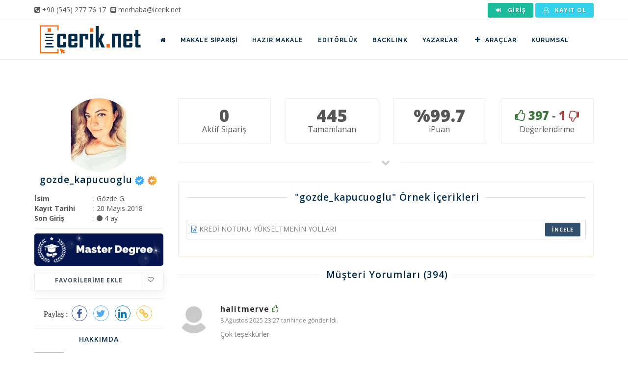

--- FILE ---
content_type: text/html; charset=utf-8
request_url: https://www.icerik.net/profil/gozde_kapucuoglu
body_size: 6468
content:
<!DOCTYPE html>
<html lang="tr">
	<head>
		<meta charset="utf-8">
		<title>gozde_kapucuoglu Profili = İcerik.net Türkiye'nin İçerik Servisi</title>
		<base href="https://www.icerik.net/" />
		<link rel="canonical" href="https://www.icerik.net/profil/gozde_kapucuoglu"/>
		<meta name="author" content="icerik.net">
		<meta name="viewport" content="width=device-width, initial-scale=1, user-scalable=0, shrink-to-fit=no">
		<meta name="description" content="gozde_kapucuoglu adlı yazara ait profil sayfasıdır. Profil sayfası içerisinde yazar hakkında bilgi, verdiği hizmet türleri ve yazara alıcılar tarafından yapılan yorumlar yer almaktadır.">
		<meta property="og:url" content="https://www.icerik.net/profil/gozde_kapucuoglu">
		<meta property="og:type" content="website">
		<meta property="og:title" content="gozde_kapucuoglu Profili = İcerik.net Türkiye'nin İçerik Servisi">
		<meta property="og:description" content="gozde_kapucuoglu adlı yazara ait profil sayfasıdır. Profil sayfası içerisinde yazar hakkında bilgi, verdiği hizmet türleri ve yazara alıcılar tarafından yapılan yorumlar yer almaktadır.">
		<meta property="og:image" content="https://www.icerik.net/dosyalar/uye/profil/924368a7100abdd0e1cec49357c4f570.jpg?w=400&h=400">
		<meta property="og:image:width" content="400">
		<meta property="og:image:height" content="400">
		<meta id="appid" content="0">

		<link href="https://www.icerik.net/tema/web/images/favicon.png?v=1.6.11" rel="shortcut icon" type="image/x-icon">

		<link rel="stylesheet" href="https://www.icerik.net/tema/web/css/theme-base-yeni.css?v=1.6.11"/>
		<link rel="stylesheet" href="https://www.icerik.net/minified/tema/web/css/responsive.css?v=1.6.11"/>
		<link rel="stylesheet" href="https://www.icerik.net/minified/tema/web/css/plugins.css?v=1.6.11"/>
	    <!-- LOAD GOOGLE FONTS -->
	    <link href="https://fonts.googleapis.com/css?family=Open+Sans:400,300,800,700,600%7CRaleway:100,300,600,700,800" rel="stylesheet" type="text/css" />

		<link rel="stylesheet" href="https://www.icerik.net/tema/web/css/style.css?v=1.6.11"/>
		<link rel="stylesheet" href="https://www.icerik.net/minified/tema/plugins/alertify/css/alertify.min.css?v=1.6.11"/>
		<link rel="stylesheet" href="https://www.icerik.net/minified/tema/plugins/alertify/css/themes/bootstrap.min.css?v=1.6.11"/>
		<link rel="stylesheet" href="https://www.icerik.net/tema/plugins/flag-icons-main/css/flag-icons.min.css?v=1.6.11" type="text/css" />
<link rel="stylesheet" href="https://www.icerik.net/tema/plugins/datatables/css/dataTables.bootstrap.min.css?v=1.6.11" type="text/css" />
<link rel="stylesheet" href="https://www.icerik.net/tema/plugins/datatables/extensions/Responsive/css/responsive.bootstrap.min.css?v=1.6.11" type="text/css" />
<link rel="stylesheet" href="https://www.icerik.net/tema/plugins/datatables/extensions/FixedHeader/css/fixedHeader.bootstrap.min.css?v=1.6.11" type="text/css" />
<link rel="stylesheet" href="https://www.icerik.net/tema/plugins/datatables/css/custom.bootstrap.css?v=1.6.11" type="text/css" />
<link rel="stylesheet" href="https://www.icerik.net/tema/plugins/select2/css/select2.css?v=1.6.11" type="text/css" />
<link rel="stylesheet" href="https://www.icerik.net/tema/plugins/select2/css/select2-bootstrap.css?v=1.6.11" type="text/css" />
<link rel="stylesheet" href="https://www.icerik.net/tema/plugins/sharejs/dist/css/share.min.css?v=1.6.11" type="text/css" />
<link rel="stylesheet" href="https://www.icerik.net/tema/plugins/bootstrap-fileinput/css/fileinput.css?v=1.6.11" type="text/css" />
<link rel="stylesheet" href="https://www.icerik.net/tema/plugins/bootstrap-fileinput/themes/explorer-fa/theme.css?v=1.6.11" type="text/css" />
		<link rel="stylesheet" href="https://www.icerik.net/tema/web/css/custom.css?v=1.6.11"/>
		<!-- Google tag (gtag.js) -->
<script async src="https://www.googletagmanager.com/gtag/js?id=G-TFHFQSG1NW"></script>
<script>
  window.dataLayer = window.dataLayer || [];
  function gtag(){dataLayer.push(arguments);}
  gtag('js', new Date());

  gtag('config', 'G-TFHFQSG1NW');
  gtag('config', 'AW-11020247090');
</script>	</head>
	<body class=" no-page-loader">
		<div style="position: absolute; top: -10000px;">
			<i class="fa fa-spinner fa-spin"></i>
			<i class="fa fa-circle-o-notch fa-spin"></i>
		</div>

		<div id="body-loader"></div>
		
		
		<div id="wrapper">
			<div id="topbar">
				<div class="container">
					<div class="row">
						<div class="col-sm-6">
							<ul class="top-menu hidden-xs hidden-sm">
								<li>
									<span>
										<i class="fa fa-phone-square"></i>
										<a href="tel:+905452777617">
											+90 (545) 277 76 17
										</a>
									</span>
								</li>
								<li class="m-l-5">
									<span>
										<i class="fa fa-envelope-square"></i>
										<a href="mailto:merhaba@icerik.net">
											merhaba@icerik.net
										</a>
									</span>
								</li>
							</ul>
						</div>

						<div class="col-sm-6">
							<ul class="top-menu pull-right">
								<style type="text/css">
									#topbar .top-menu > li > a.btn {
										display: inline-block; 
										font-size: 12px;
										font-weight: bold;
										height: auto; 
										margin-right: 0px;
									}
									#topbar .top-menu .dropdown ul > li > a > i{
										margin-left: -15px;
									}
									#topbar .top-menu .caret{
										margin-top: -2px;
									}
								</style>
								
																	<li>
										<a href="https://www.icerik.net/uye/giris?ref=cHJvZmlsL2dvemRlX2thcHVjdW9nbHU=" title="Giriş Yap" class="btn btn-xs m-0"><i class="fa fa-sign-in fa-fw"></i> Giriş</a>
									</li>
									<li>
										<a href="https://www.icerik.net/uye/kayit" title="Kayıt Ol" class="btn btn-xs btn-info m-0"><i class="fa fa-user-o fa-fw"></i> Kayıt Ol</a>
									</li>
															</ul>
						</div>
					</div>
				</div>
			</div>

			<header class="header-no-sticky" id="header">
				<div id="header-wrap">
					<div class="container">
						<div id="logo">
							<a  href="https://www.icerik.net/" class="logo" data-dark-logo="https://www.icerik.net/tema/web/images/logo-dark.png">
								<img alt="icerik.net" src="https://www.icerik.net/tema/web/images/logo.png" width="228" height="80" />
							</a>
						</div>
						<div class="header-extras"></div>
						
						<div id="mainMenu-trigger">
	                        <button class="lines-button x" aria-label="Mobil Menü"><span class="lines"></span></button>
	                    </div>

						<div id="mainMenu">
							<div class="container">
								<nav class="pull-left m-l-10">
									<ul>
										<li>
											<a href="https://www.icerik.net/">
												<span class="hidden-md hidden-lg">Anasayfa</span>
												<span class="hidden-xs hidden-sm"><i class="fa fa-home"></i></span>
											</a>
										</li>
										<li>
											<a href="https://www.icerik.net/makale-siparisi">Makale Siparişi</a>
										</li>
										<li class="dropdown mega-menu-item">
											<a href="https://www.icerik.net/hazir-makale">Hazır Makale</a>
											<ul class="dropdown-menu">
												<li class="mega-menu-content">
													<div class="row">
																																										<div class="col-md-2-5">
															<ul>
																																<li><a href="https://www.icerik.net/hazir-makale">Alışveriş</a></li>
																																<li><a href="https://www.icerik.net/hazir-makale">Anne Çocuk</a></li>
																																<li><a href="https://www.icerik.net/hazir-makale">Araba</a></li>
																																<li><a href="https://www.icerik.net/hazir-makale">Astroloji</a></li>
																																<li><a href="https://www.icerik.net/hazir-makale">Astronomi</a></li>
																																<li><a href="https://www.icerik.net/hazir-makale">Biyografi</a></li>
																																<li><a href="https://www.icerik.net/hazir-makale">Borsa</a></li>
																																<li><a href="https://www.icerik.net/hazir-makale">Dekorasyon</a></li>
																																<li><a href="https://www.icerik.net/hazir-makale">Diğer</a></li>
																																<li><a href="https://www.icerik.net/hazir-makale">Din</a></li>
																																<li><a href="https://www.icerik.net/hazir-makale">Diyet</a></li>
																															</ul>
														</div>
																												<div class="col-md-2-5">
															<ul>
																																<li><a href="https://www.icerik.net/hazir-makale">Eğitim</a></li>
																																<li><a href="https://www.icerik.net/hazir-makale">Ekonomi</a></li>
																																<li><a href="https://www.icerik.net/hazir-makale">Elektronik</a></li>
																																<li><a href="https://www.icerik.net/hazir-makale">Emlak</a></li>
																																<li><a href="https://www.icerik.net/hazir-makale">Endüstri</a></li>
																																<li><a href="https://www.icerik.net/hazir-makale">Fal / Medyum</a></li>
																																<li><a href="https://www.icerik.net/hazir-makale">Faydaları / Zararları</a></li>
																																<li><a href="https://www.icerik.net/hazir-makale">Film</a></li>
																																<li><a href="https://www.icerik.net/hazir-makale">Finans</a></li>
																																<li><a href="https://www.icerik.net/hazir-makale">Genel Kültür</a></li>
																																<li><a href="https://www.icerik.net/hazir-makale">Güzellik Bakım</a></li>
																															</ul>
														</div>
																												<div class="col-md-2-5">
															<ul>
																																<li><a href="https://www.icerik.net/hazir-makale">Hayvanlar</a></li>
																																<li><a href="https://www.icerik.net/hazir-makale">Hizmet</a></li>
																																<li><a href="https://www.icerik.net/hazir-makale">Hobi</a></li>
																																<li><a href="https://www.icerik.net/hazir-makale">İngilizce (EN)</a></li>
																																<li><a href="https://www.icerik.net/hazir-makale">İnşaat</a></li>
																																<li><a href="https://www.icerik.net/hazir-makale">İnternet</a></li>
																																<li><a href="https://www.icerik.net/hazir-makale">İş Hukuku & Muhasebe</a></li>
																																<li><a href="https://www.icerik.net/hazir-makale">Kadın</a></li>
																																<li><a href="https://www.icerik.net/hazir-makale">Kişisel Gelişim</a></li>
																																<li><a href="https://www.icerik.net/hazir-makale">Kripto Paralar</a></li>
																																<li><a href="https://www.icerik.net/hazir-makale">Moda</a></li>
																															</ul>
														</div>
																												<div class="col-md-2-5">
															<ul>
																																<li><a href="https://www.icerik.net/hazir-makale">Oyun</a></li>
																																<li><a href="https://www.icerik.net/hazir-makale">Psikoloji</a></li>
																																<li><a href="https://www.icerik.net/hazir-makale">Rüya Tabirleri</a></li>
																																<li><a href="https://www.icerik.net/hazir-makale">Sağlık</a></li>
																																<li><a href="https://www.icerik.net/hazir-makale">Sanayi</a></li>
																																<li><a href="https://www.icerik.net/hazir-makale">Sektörel</a></li>
																																<li><a href="https://www.icerik.net/hazir-makale">Seo</a></li>
																																<li><a href="https://www.icerik.net/hazir-makale">Sohbet</a></li>
																																<li><a href="https://www.icerik.net/hazir-makale">Sosyal Medya</a></li>
																																<li><a href="https://www.icerik.net/hazir-makale">Spor</a></li>
																																<li><a href="https://www.icerik.net/hazir-makale">Tarih</a></li>
																															</ul>
														</div>
																												<div class="col-md-2-5">
															<ul>
																																<li><a href="https://www.icerik.net/hazir-makale">Tatil - Gezi</a></li>
																																<li><a href="https://www.icerik.net/hazir-makale">Teknoloji</a></li>
																																<li><a href="https://www.icerik.net/hazir-makale">Temizlik</a></li>
																																<li><a href="https://www.icerik.net/hazir-makale">Video İçerik</a></li>
																																<li><a href="https://www.icerik.net/hazir-makale">Web</a></li>
																																<li><a href="https://www.icerik.net/hazir-makale">Yazılım</a></li>
																																<li><a href="https://www.icerik.net/hazir-makale">Yemek Tarifi</a></li>
																																<li><a href="https://www.icerik.net/hazir-makale">Zayıflama</a></li>
																															</ul>
														</div>
																											</div>
												</li>
											</ul>
										</li>
										<li>
											<a href="https://www.icerik.net/editorluk">Editörlük</a>
										</li>
										<li>
											<a href="https://www.icerik.net/backlink-paketleri">BACKLINK</a>
										</li>
										<li>
											<a href="https://www.icerik.net/makale-yazarlari">Yazarlar</a>
										</li>
										<li class="dropdown"> 
											<a href="javascript:void(0)"><i class="fa fa-plus fa-fw"></i>Araçlar</a>
											<ul class="dropdown-menu">
												<li><a href="https://www.icerik.net/makale-ozgunluk-testi">Kopya Kontrol (Plagiarism)</a></li>
												<li><a href="https://www.8tag.com" target="_blank">Sıra Bulucu & Takip</a></li>
											</ul>
										</li>
										<li class="dropdown"> 
											<a href="https://www.icerik.net/hakkimizda">Kurumsal</a>
											<ul class="dropdown-menu">
												<li><a href="https://www.icerik.net/blog">Blog</a></li>
												<li><a href="https://www.icerik.net/hizmetlerimiz">Hizmetlerimiz</a></li>
												<li><a href="https://www.icerik.net/hakkimizda">Hakkımızda</a></li>
												<li><a href="https://www.icerik.net/iletisim">İletişim</a></li>
											</ul>
										</li>
										
									</ul>
								</nav>
							</div>
						</div>
					</div>
				</div>
			</header>
						<style type="text/css">
	.element {display: table; table-layout: fixed; width: 100%; padding: 5px 10px; }
	.truncate {display: table-cell; white-space: nowrap; text-overflow: ellipsis; overflow: hidden;}
</style>
<section>
	<div class="container">
		<div class="row m-b-50">
			<div class="col-md-3">
				
								<img src="https://www.icerik.net/img/dosyalar/uye/profil/924368a7100abdd0e1cec49357c4f570.jpg?w=150&h=150" width="150" class="img-responsive img-circle" style="margin: 0 auto;" />

				<div style="font-size: 14px;" class="text-center">
					<h4 class="text-center" style="display: inline-block;">gozde_kapucuoglu</h4>
										<span class="fa fa-stack" id="verified" data-container="body" data-toggle="tooltip" title=""  data-original-title="GSM Doğrulanmış Profil" style="font-size: 11px; position: relative; top: -1px; line-height: 23px;">
						<i class="fa fa-certificate fa-stack-2x" style="color: #38a9ff;"></i>
						<i class="fa fa-check fa-stack-1x fa-inverse"></i>
					</span>
					
					
										<span class="fa fa-stack" id="verified" data-container="body" data-toggle="tooltip" title=""  data-original-title="Anlık Bildirim Alıyor" style="font-size: 11px; position: relative; top: -1px; line-height: 23px;">
						<i class="fa fa-certificate fa-stack-2x"  style="background: linear-gradient(90deg,rgba(235,122,68,1) 0%,rgba(242,160,60,1) 50%,rgba(250,201,52,1) 100%); -webkit-background-clip: text; -webkit-text-fill-color: transparent;"></i>
						<i class="fa fa-fighter-jet fa-stack-1x fa-inverse"></i>
					</span>
									</div>

				<div class="text-center">
					<style type="text/css">
						.dl-horizontal dt{text-align:left; width: 100px; float: left;}
						.dl-horizontal dd{margin-left: 120px; text-align: left; }
					</style>

					<dl class="dl-horizontal m-0">
						<dt>İsim</dt>
						<dd>: Gözde G.</dd>
						<dt>Kayıt Tarihi</dt>
						<dd>: 20 Mayıs 2018</dd>
						<dt>Son Giriş</dt>
						<dd>: <i class="fa fa-circle text-default"></i> 4 ay</dd>
					</dl>
				</div>

				<hr />

				<img src="https://www.icerik.net/tema/web/images/rutbe/5.png" alt="Master Degree" class="img-responsive m-b-10" />
			
				
				
		

				<div class="widget no-margin">
					
					
					
					<button href="/profil/favori_ekle_cikar/587" type="button" class="btn btn-light btn-icon-holder btn-shadow btn-light-hover btn-light-hover btn-block ajax-button">
													Favorilerime Ekle<i class="fa fa-heart-o pull-right"></i>
											</button>
				</div>

				<div class="text-center">
					<hr />
					<div class="social-share" data-initialized="false" data-title="Gözde G. - icerik.net">
						Paylaş :
					    <a href="#" class="social-share-icon icon-facebook"></a>
					    <a href="#" class="social-share-icon icon-twitter"></a>
					    <a href="#" class="social-share-icon icon-linkedin"></a>
					    <a href="javascript:;" id="profil-link-kopyala" class="social-share-icon icon-link" data-clipboard-text="https://www.icerik.net/profil/gozde_kapucuoglu"></a>
					</div>
					<hr />
				</div>

		

				<div class="widget clearfix text-center no-margin">
					<h4 class="widget-title">Hakkımda</h4>
					<p class="" style="font-size: 10px; line-height: 18px;">Ortalama 7-8 yıldır içerik yazarlığı yapmaktayım. Üniversite yıllarımdan bu yana çeşitli firmalar için SEO uyumlu makaleler hazırladım. Asıl mesleğin haber editörlüğü. Ancak bunun dışında SEO uyumlu blog makaleleri, tanıtım yazıları vb. alanlarda içerikler hazırlıyorum. Sizlerle birlikte güzel işler başarabileceğimize inanıyorum. Tanıtım yazısı, blog, ürün tanıtımı gibi içeriklerin dışında gündeme dair haberler de hazırlayabilirim. </p>
				</div>
				<hr />
				<div class="widget">
					<div role="alert" class="alert alert-info">
						<i class="fa fa-eye"></i> Profili <strong>6560</strong> kişi görüntüledi.
					</div>
					<div role="alert" class="alert alert-warning">
						<i class="fa fa-heart"></i> Profili <strong>48</strong> kişi favorilerine ekledi.
					</div>
				</div>
			</div>
			<div class="col-md-9">
				<div class="row">
					<style type="text/css">
						.call-to-action {padding: 16px 20px;}
					</style>
					<div class="col-md-12">
						<div class="row">
							<div class="col-md-3">
								<div class="call-to-action call-to-action-border text-center no-margin">
									<span style="font-size: 35px; font-weight: 800; display: block; line-height: 1;"> 0 </span>
									<a style="font-size: 16px;">Aktif Sipariş</a>
								</div>
							</div>
							<div class="col-md-3">
								<div class="call-to-action call-to-action-border text-center no-margin">
									<span style="font-size: 35px; font-weight: 800; display: block; line-height: 1;"> 445 </span>
									<a style="font-size: 16px;">Tamamlanan</a>
								</div>
							</div>
							<div class="col-md-3">
								<div class="call-to-action call-to-action-border text-center no-margin">
									<span style="font-size: 35px; font-weight: 800; display: block; line-height: 1;"> %99.7 </span>
									<a style="font-size: 16px;">iPuan</a>
								</div>
							</div>
							<div class="col-md-3">
								<div class="call-to-action call-to-action-border text-center no-margin">
									<span style="font-size: 24px; line-height: 35px !important; font-weight: 800; display: block; line-height: 1;">
										<span class="text-success"> <i class="fa fa-thumbs-o-up"></i> 397</span> 
										<b>-</b> 
										<span class="text-danger">1 <i class="fa fa-thumbs-o-down fa-flip-horizontal"></i></span>
									</span>
									<a style="font-size: 16px;">Değerlendirme</a>
								</div>
							</div>
						</div>

						<div class="seperator"><i class="fa fa-chevron-down"></i></div>
						
													<div class="row">
								<div class="col-md-12">
									<div class="panel panel-warning">
										<div class="panel-body">
											<div class="heading-fancy heading-line text-center">
												<h4>"gozde_kapucuoglu" Örnek İçerikleri</h4>
											</div>
											<ul class="list-group">
																								<li class="list-group-item d-flex justify-content-between align-items-center element">
													<p class="m-b-0 truncate" style="width: calc(100% - 90px); display: inline-block; line-height: 22px; vertical-align: middle;">
														<i class="fa fa-file-word-o text-primary"></i>														KREDİ NOTUNU YÜKSELTMENİN YOLLARI													</p>
													<button href="https://www.icerik.net/profil/referans_goruntule/2623" type="button" class="btn btn-tumblr btn-xs ajax-modal m-b-0 pull-right">
														İncele
													</button>
												</li>
																							</ul>
										</div>
									</div>
								</div>
							</div>
						
													
						
						<div class="row">
							<div class="col-md-12">
								<div class="comments">
									<div class="heading-fancy heading-line text-center"><h4>Müşteri Yorumları<span> (394)</span></h4></div>
									<div class="comment-list">
																					<div class="comment">
												<div class="image">
																										<img src="https://www.icerik.net/img/tema/web/images/default_avatar.jpeg?w=65&h=65" class="avatar">
												</div>
												<div class="text">
													<h5 class="name">
														halitmerve														<span class="text-success"><i class="fa fa-thumbs-o-up"></i></span>													</h5>
													<span class="comment_date"> 8 Ağustos 2025 23:27 tarihinde gönderildi.</span>
													<div class="text_holder">
														<p>Çok teşekkürler.</p>
													</div>
												</div>
											</div>
																					<div class="comment">
												<div class="image">
																										<img src="https://www.icerik.net/img/tema/web/images/default_avatar.jpeg?w=65&h=65" class="avatar">
												</div>
												<div class="text">
													<h5 class="name">
														halitmerve														<span class="text-success"><i class="fa fa-thumbs-o-up"></i></span>													</h5>
													<span class="comment_date"> 6 Ağustos 2025 21:58 tarihinde gönderildi.</span>
													<div class="text_holder">
														<p>Teşekkürler.</p>
													</div>
												</div>
											</div>
																					<div class="comment">
												<div class="image">
																										<img src="https://www.icerik.net/img/tema/web/images/default_avatar.jpeg?w=65&h=65" class="avatar">
												</div>
												<div class="text">
													<h5 class="name">
														halitmerve														<span class="text-success"><i class="fa fa-thumbs-o-up"></i></span>													</h5>
													<span class="comment_date"> 5 Ağustos 2025 19:58 tarihinde gönderildi.</span>
													<div class="text_holder">
														<p>Elinize sağlık.</p>
													</div>
												</div>
											</div>
																					<div class="comment">
												<div class="image">
																										<img src="https://www.icerik.net/img/dosyalar/uye/profil/80b7285204101a2474e849bc1a7be17e.jpg?w=65&h=65" class="avatar">
												</div>
												<div class="text">
													<h5 class="name">
														guvens														<span class="text-success"><i class="fa fa-thumbs-o-up"></i></span>													</h5>
													<span class="comment_date">25 Temmuz 2025 09:19 tarihinde gönderildi.</span>
													<div class="text_holder">
														<p>Teşekkürler</p>
													</div>
												</div>
											</div>
																					<div class="comment">
												<div class="image">
																										<img src="https://www.icerik.net/img/dosyalar/uye/profil/80b7285204101a2474e849bc1a7be17e.jpg?w=65&h=65" class="avatar">
												</div>
												<div class="text">
													<h5 class="name">
														guvens														<span class="text-success"><i class="fa fa-thumbs-o-up"></i></span>													</h5>
													<span class="comment_date"> 6 Temmuz 2025 16:27 tarihinde gönderildi.</span>
													<div class="text_holder">
														<p>Teşekkürler.</p>
													</div>
												</div>
											</div>
																			</div>
																			<button class="btn btn-success btn-block load-more"> Diğer Yorumları Yükle (389)</button>
										<input type="hidden" id="row" value="0">
										<input type="hidden" id="all" value="394">
																	</div>
							</div>
						</div>
					</div>
				</div>
			</div>
		</div>
	</div>
</section>			
			<footer class="footer-light" id="footer">
				<div class="footer-content">
					<div class="container">
						<div class="row">
							<div class="col-md-4 col-xs-12">
								<div class="widget widget-contact-us" style="background-image: url('/tema/web/images/world-map-dark.png'); background-position: 50% 20px; background-repeat: no-repeat">
									<h4>
										Bize Ulaşın
									</h4>
									<ul class="list-icon">
										<li>
											<i class="fa fa-map-marker"></i>
											Güvendik Mah. 196 sokak, no:8/1 <br>
											&nbsp; URLA / İZMİR / TÜRKİYE</br>
										</li>
										<li>
											<i class="fa fa-phone"></i>
											<a href="tel:+905452777617">
												+90 (545) 277 76 17
											</a>
										</li>
										<li>
											<i class="fa fa-envelope"></i>
											<a href="mailto:merhaba@icerik.net">
												<strong>merhaba</strong>@icerik.net
											</a>
										</li>
									</ul>
									<div class="social-icons social-icons-border float-left m-t-20">
										<ul>
											<li class="social-rss">
												<a href="https://www.icerik.net/blog"><i class="fa fa-rss"></i></a>
											</li>
											<li class="social-facebook">
												<a href="https://www.facebook.com/iceriknett/" target="_blank"><i class="fa fa-facebook"></i></a>
											</li>
											<li class="social-twitter">
												<a href="https://twitter.com/iceriknet" target="_blank"><i class="fa fa-twitter"></i></a>
											</li>
											<li class="social-instagram">
												<a href="https://www.instagram.com/iceriknet/" target="_blank"><i class="fa fa-instagram"></i></a>
											</li>
											<li class="social-youtube">
												<a href="https://www.youtube.com/channel/UCqhTU1FBHVcd8oQk411rzlA" target="_blank"><i class="fa fa-youtube"></i></a>
											</li>
											<li class="social-linkedin">
												<a href="https://www.linkedin.com/company/iceriknet/" target="_blank"><i class="fa fa-linkedin"></i></a>
											</li>
										</ul>
									</div>
								</div>
							</div>
							<div class="col-md-2 hidden-sm hidden-xs">
								<div class="widget">
									<h4>Hızlı Menü</h4>
									<ul class="list-icon list-icon-arrow">
										<li>
											<a href="https://www.icerik.net/nasil-calisir">Nasıl Çalışır?</a>
										</li>
										<li>
											<a href="https://www.icerik.net/icerik-ajansi">İçerik Ajansı Nedir?</a>
										</li>
										<li>
											<a href="https://www.icerik.net/sikca-sorulan-sorular">Sıkça Sorulan Sorular</a>
										</li>
										<li>
											<a href="https://www.icerik.net/uyelik-sozlesmesi">Üyelik Sözleşmesi</a>
										</li>
										<li>
											<a href="https://www.icerik.net/hakkimizda">Hakkımızda</a>
										</li>
										<li>
											<a href="https://www.icerik.net/basinda-biz">Basında Biz</a>
										</li>
										<li>
											<a href="https://www.icerik.net/iletisim">İletişim</a>
										</li>
									</ul>
								</div>
							</div>
							<div class="col-md-3 hidden-sm hidden-xs">
																<div class="widget">
									<h4>Son Blog Yazıları</h4>
									<div class="post-thumbnail-list">
																				<div class="post-thumbnail-entry">
											<div class="post-thumbnail-content">
												<a href="https://www.icerik.net/editorluk-ve-seo-icerik-optimize-etme-teknikleri">Editörlük ve SEO: İçerik Optimize Etme T&hellip;</a>
												<span class="post-date">
													<i class="fa fa-clock-o"></i> 1 yıl önce
												</span>
												<span class="post-category">
													<a href="https://www.icerik.net/alici-ipuclari" style="display: inline-block; font-size: 11px; color: #898989 !important; "><i class="fa fa-tag"></i>Alıcı İpuçları</a>
												</span>
											</div>
										</div>
																				<div class="post-thumbnail-entry">
											<div class="post-thumbnail-content">
												<a href="https://www.icerik.net/anahtar-kelime-arastirmasi-ve-uygulamalari">Anahtar Kelime Araştırması ve Uygulamala&hellip;</a>
												<span class="post-date">
													<i class="fa fa-clock-o"></i> 1 yıl önce
												</span>
												<span class="post-category">
													<a href="https://www.icerik.net/seo-teknikleri" style="display: inline-block; font-size: 11px; color: #898989 !important; "><i class="fa fa-tag"></i>Seo Teknikleri</a>
												</span>
											</div>
										</div>
																				<div class="post-thumbnail-entry">
											<div class="post-thumbnail-content">
												<a href="https://www.icerik.net/editorluk-ve-seo">Editörlük ve SEO: İçerik Optimize Etme T&hellip;</a>
												<span class="post-date">
													<i class="fa fa-clock-o"></i> 1 yıl önce
												</span>
												<span class="post-category">
													<a href="https://www.icerik.net/alici-ipuclari" style="display: inline-block; font-size: 11px; color: #898989 !important; "><i class="fa fa-tag"></i>Alıcı İpuçları</a>
												</span>
											</div>
										</div>
																				<div class="post-thumbnail-entry">
											<div class="post-thumbnail-content">
												<a href="https://www.icerik.net/web-site-icin-editorluk-hizmetleri">Web Site İçin Editörlük Hizmetlerinin Fa&hellip;</a>
												<span class="post-date">
													<i class="fa fa-clock-o"></i> 1 yıl önce
												</span>
												<span class="post-category">
													<a href="https://www.icerik.net/alici-ipuclari" style="display: inline-block; font-size: 11px; color: #898989 !important; "><i class="fa fa-tag"></i>Alıcı İpuçları</a>
												</span>
											</div>
										</div>
																			</div>
								</div>
															</div>
							<div class="col-md-3 col-xs-12 text-center">
																	<a href="https://apps.apple.com/tr/app/i-cerik-net/id1612308313?l=tr" target="_blank">
										<img data-src="/tema/web/images/appstore.png" class="img-responsive lazyload" target="_blank" width="263" height="86" />
									</a>
									<hr />
									<a href="https://play.google.com/store/apps/details?id=net.icerik">
										<img data-src="/tema/web/images/playstore.png" class="img-responsive lazyload" width="263" height="86" />
									</a>
															</div>
						</div>
					</div>
				</div>
				<div class="copyright-content">
					<div class="container">
						<div class="copyright-text text-center">
							© ICERIK.NET 2017. Tüm hakları saklıdır.						</div>
					</div>
				</div>
			</footer>
			<div id="ajax-modal" class="modal" tabindex="-1" role="dialog"></div>
		</div>

		<a id="goToTop"><i class="fa fa-angle-up top-icon"></i> <i class="fa fa-angle-up"></i></a>
				<script src="https://www.icerik.net/tema/web/js/jquery.js?v=1.6.11"></script>
		<script src="https://www.icerik.net/minified/tema/web/js/plugins.js?v=1.6.11"></script>
		<script src="https://www.icerik.net/minified/tema/web/js/functions.js?v=1.6.11"></script>
		<script src="https://www.icerik.net/tema/plugins/lazysizes/lazysizes.min.js?v=1.6.11"></script>
		<script src="https://www.icerik.net/minified/tema/plugins/alertify/alertify.min.js?v=1.6.11"></script>
		<script src="https://www.icerik.net/minified/tema/plugins/jquery.pulsate.js?v=1.6.11"></script>
		<script src="https://www.icerik.net/minified/tema/plugins/autoNumeric/autoNumeric.js?v=1.6.11"></script>
		<script src="https://www.icerik.net/tema/web/scripts/genel.js?v=1.6.11"></script>
				<script type="text/javascript" src="https://www.icerik.net/tema/plugins/datatables/js/jquery.dataTables.js?v=1.6.11"></script>
<script type="text/javascript" src="https://www.icerik.net/tema/plugins/datatables/js/dataTables.bootstrap.min.js?v=1.6.11"></script>
<script type="text/javascript" src="https://www.icerik.net/tema/plugins/datatables/extensions/FixedHeader/js/dataTables.fixedHeader.min.js?v=1.6.11"></script>
<script type="text/javascript" src="https://www.icerik.net/tema/plugins/datatables/extensions/Responsive/js/dataTables.responsive.min.js?v=1.6.11"></script>
<script type="text/javascript" src="https://www.icerik.net/tema/plugins/datatables/extensions/Responsive/js/responsive.bootstrap.min.js?v=1.6.11"></script>
<script type="text/javascript" src="https://www.icerik.net/tema/plugins/select2/js/select2.full.js?v=1.6.11"></script>
<script type="text/javascript" src="https://www.icerik.net/tema/plugins/select2/js/i18n/tr.js?v=1.6.11"></script>
<script type="text/javascript" src="https://www.icerik.net/tema/plugins/bootstrap-modal/js/bootstrap-modalmanager.js?v=1.6.11"></script>
<script type="text/javascript" src="https://www.icerik.net/tema/plugins/bootstrap-modal/js/bootstrap-modal.js?v=1.6.11"></script>
<script type="text/javascript" src="https://www.icerik.net/tema/plugins/bootstrap-fileinput/js/fileinput.js?v=1.6.11"></script>
<script type="text/javascript" src="https://www.icerik.net/tema/plugins/bootstrap-fileinput/js/locales/tr.js?v=1.6.11"></script>
<script type="text/javascript" src="https://www.icerik.net/tema/plugins/bootstrap-fileinput/themes/explorer-fa/theme.js?v=1.6.11"></script>
<script type="text/javascript" src="https://www.icerik.net/tema/plugins/sharejs/dist/js/social-share.min.js?v=1.6.11"></script>
<script type="text/javascript" src="https://www.icerik.net/tema/plugins/clipboard/dist/clipboard.min.js?v=1.6.11"></script>
<script type="text/javascript" src="https://www.icerik.net/tema/web/scripts/profil.js?v=1.6.11"></script>
<script type="text/javascript" src="https://www.icerik.net/tema/web/scripts/_siparis_ver.js?v=1.6.11"></script>
	</body>
</html>	


--- FILE ---
content_type: text/css
request_url: https://www.icerik.net/tema/plugins/datatables/css/custom.bootstrap.css?v=1.6.11
body_size: 317
content:
.ajs-body table>thead>tr>th,
.ajs-body table>tbody>tr>th,
.ajs-body table>tfoot>tr>th,
.ajs-body table>thead>tr>td,
.ajs-body table>tbody>tr>td,
.ajs-body table>tfoot>tr>td,

table.dataTable>thead>tr>th, 
table.dataTable>tbody>tr>th, 
table.dataTable>tfoot>tr>th, 
table.dataTable>thead>tr>td, 
table.dataTable>tbody>tr>td, 
table.dataTable>tfoot>tr>td{
	font-size: 14px;
}

table.dataTable tbody td {
  vertical-align: middle;
}

.dataTables_paginate{
	float: right;
}

.dataTables_processing {
	top: 38px !important;
	left: 15px !important;
	margin-top: 0px !important;
	margin-left: 0px !important;
	margin-bottom: 0px;
	width: calc(100% - 30px) !important;
	height: calc(100% - 45px) !important;
	background: rgba(93, 93, 93, 0.20) !important;
	border: 0px;
	border-radius: 0px; 
	box-shadow: none;
}
.dataTables_processing .loader {
	position: absolute;
	left: 50%;
	right: 50%;
	top: 50%;
}

table.dataTable thead th.sorting:after,
table.dataTable thead th.sorting_asc:after,
table.dataTable thead th.sorting_desc:after {
	position: absolute;
	top: 12px;
	right: 8px;
	display: block;
	font-family: FontAwesome;
}
table.dataTable thead th.sorting:after {
	content: "\f0dc";
	color: #000;
	font-size: 0.8em;
	padding-top: 0.12em;
	
}
table.dataTable thead th.sorting_asc:after {
	content: "\f0de";
	font-size: 0.8em;
	
}
table.dataTable thead th.sorting_desc:after {
	content: "\f0dd";
	font-size: 0.8em;
}

 .dataTables_paginate{
    float: right;
    padding-bottom: 5px;
    padding-right: 5px;
}
.dataTables_info{
    padding-left: 5px;
}

.tooltip-inner {
	padding: 2px 8px;
}
.tooltip {
	font-size: 10px;
}
.popover-content .list-icon{
	margin: 0;
}
.popover-content .list-icon li {
	margin-bottom: 3px;
}
.popover-content{
	font-size: 11px;    
}
.popover-title {
	margin: 0;
	line-height: 5px;
	font-size: 14px;
	text-align: center;
}

.select2-search__field{
	width: 100% !important;
}
.kucuk.select2-selection--single {
	height: 18px !important;
	line-height: 10px !important;
	padding: 3px 0px 0px 6px !important;
	font-size: 10px !important;
	text-align: left !important;
}
.kucuk .select2-results__option {
	padding: 0px 0px 0px 6px !important;
	font-size: 10px !important;
}

table.dataTable.table.dataTable.fixedHeader-floating{
    z-index: 2;
}

--- FILE ---
content_type: application/javascript
request_url: https://www.icerik.net/tema/web/scripts/genel.js?v=1.6.11
body_size: 7310
content:
/*----------------------------------------------
Index Of Script
------------------------------------------------

:: Loading Button
:: Ajax Button
:: Ajax Modal
:: Noty Ajax Confirm - JSON

------------------------------------------------
Index Of Script
----------------------------------------------*/

var ajaxModal = function(url, multiple=false){
	$.fn.modal.defaults.spinner = $.fn.modalmanager.defaults.spinner = '<div class="loading-spinner" style="position: fixed; top: 0px; left: 0px; width: 100%; height: 100%; background: url(/tema/plugins/bootstrap-modal/img/loader_big_5.svg) 50% 50% no-repeat;"></div>';
	$.fn.modalmanager.defaults.resize = true;
	
	$('body').modalmanager('loading');
	
	if(multiple){
		var sec = $("input[name='sec[]']:checked").serialize();
			url = url + "?" + sec;
	}

	var modal = $('#ajax-modal').load(url, function(e, status, xhr){
		if(status == "error"){
			$('body').modalmanager('removeLoading');
			$.notify({ message: e }, {type: 'danger'});
		}else{

			$('#ajax-modal').modal({show: true});
			// $('#ajax-modal').modal({show: true, keyboard: false, backdrop: 'static'}); 

			setTimeout(function(){ 
				/* Tooltip */
				if (!$().popover) {
					console.log('popover: popover plugin is missing.');
					return true;
				}

				var $popover = $('[data-toggle="popover"]');
				if ($popover.length > 0) {
					$('[data-toggle="popover"]').popover();
				}

				if($(".autonumber").length){
					$('.autonumber').autoNumeric('init', {aSep:''});
				}

			}, 500);
		}
	}).on('shown.bs.modal', function(e){
		$('body').css('overflow', 'hidden');
		$("body").addClass("modal-open");

		if($("input[name='dosyalar[]']").length){
			$("input[name='dosyalar[]']").fileinput({
				theme: "explorer-fa",
				language: "tr",
				multiple: true,
				uploadUrl: "#",
				uploadAsync: false,
				maxFileSize:5120,
				minFileCount: 1,
				maxFileCount: 5,
				showUpload:false, 
				dropZoneEnabled: false,
				allowedPreviewTypes: null,
				previewFileIcon: '<i class="fa fa-file"></i>',
				allowedFileExtensions: ["doc", "docx", "pdf", "txt", "jpg", "png"],
				previewFileIconSettings: {
					'doc': '<i class="fa fa-file-word-o text-primary"></i>',
					'docx': '<i class="fa fa-file-word-o text-primary"></i>',
					'pdf': '<i class="fa fa-file-pdf-o text-danger"></i>',
					'txt': '<i class="fa fa-file-text-o text-info"></i>'
				},
				removeClass: "btn btn-danger",
				fileActionSettings:{
					indicatorError: '<i class="fa fa-exclamation-triangle text-danger"></i>',
					removeClass: 'btn-danger',
					showUpload: false,
					showDownload: false,
					showZoom:false,
					showDrag: false,
				},
				layoutTemplates: {
					main1: "{preview}\n" +
					'<div class="kv-upload-progress kv-hidden"></div><div class="clearfix"></div>\n' +
					"<div class=\'input-group {class}\'>\n" +
					"   {caption}\n" +
					"   <div class=\'input-group-btn\'>\n" +
					"       {browse}\n" +
					"       {remove}\n" +
					"       {upload}\n" +
					"   </div>\n" +
					"</div>"
				}
			});
		}

		if($("input[name='teslimDosyalar[]']").length){
			$("input[name='teslimDosyalar[]']").fileinput({
				theme: "explorer-fa",
				// hideThumbnailContent: true,
				uploadUrl: url,
				maxFileSize:5120,
				uploadAsync: false,
				allowedFileExtensions: ["doc", "docx", "pdf", "txt"],
				previewFileIcon: '<i class="fa fa-file"></i>',
				allowedPreviewTypes: null,
				previewFileIconSettings: { // configure your icon file extensions
					'doc': '<i class="fa fa-file-word-o text-primary"></i>',
					'docx': '<i class="fa fa-file-word-o text-primary"></i>',
					'pdf': '<i class="fa fa-file-pdf-o text-danger"></i>',
					'txt': '<i class="fa fa-file-text-o text-info"></i>'
				},
				removeClass: "btn btn-danger",
				uploadLabel: "Yükle ve Teslim Et!",
				browseOnZoneClick: true,
				fileActionSettings:{
					indicatorError: '<i class="fa fa-exclamation-triangle text-danger"></i>',
					removeClass: 'btn-danger',
					showUpload: false,
					showDownload: false,
					showZoom:false,
					showDrag: false,
				},
				minFileCount: 1,
				layoutTemplates: {
					main1: "{preview}\n" +
					'<div class="kv-upload-progress kv-hidden"></div><div class="clearfix"></div>\n' +
					"<div class=\'input-group {class}\'>\n" +
					"   {caption}\n" +
					"   <div class=\'input-group-btn\'>\n" +
					"       {browse}\n" +
					"       {remove}\n" +
					"       {upload}\n" +
					"   </div>\n" +
					"</div>"
				},
			});

			$("input[name='teslimDosyalar[]']").on('filebatchuploadsuccess', function(event, data) {
				// $('#ajax-modal').modal('hide');
				window.location.reload();
				// $.notify({ message: "Proje başarıyla teslim edildi." }, { type: 'success' });
			});
		}
	}).on('hidden.bs.modal', function(e){
		$('#ajax-modal').html("");
		$('body').css('overflow', '');
		$('body').removeClass('modal-open');
		$('.modal-backdrop').remove();
		$('[data-toggle="tooltip"]').tooltip('hide');
		$('#ajax-modal').removeData('bs.modal');
		$(this).removeData('bs.modal');
		// $(this).removeData('bs.modal');
		// return $(this).render(); //DOM destroyer
	});
};

var ajaxTable = function(url){
	
	var url 			= $('.data-table-ajax').attr('url');
	var responsive      = ($('.data-table-ajax').attr('responsive') == 'true') ? {details: true} : false;
	var dom             = "<'row'<'col-sm-12'tr>>" + "<'row'<'col-md-5'i><'col-md-7 text-right'p>>";
	var searchPlace     = ($('.data-table-ajax').attr('search-place')) ? $('.data-table-ajax').attr('search-place') : 'Ara...';
	var searching       = ($('.data-table-ajax').attr('search') == 'true') ? true : false;
	var iDisplayLength  = ($('.data-table-ajax').attr('displayLength')) ? $('.data-table-ajax').attr('displayLength') : 25;
	var pagingType  	= ($('.data-table-ajax').attr('pagingType')) ? $('.data-table-ajax').attr('pagingType') : 'simple_numbers';
	var emptyTable      = ($('#empty-table').length) ? $('#empty-table').html() : "Tabloda herhangi bir veri mevcut değil.";
	var fixedHeader 	= ($('.data-table-ajax').attr('fixedheader') == 'true') ? true : false;
	var fixedFooter 	= ($('.data-table-ajax').attr('fixedfooter') == 'true') ? true : false;
	var fixed 			= (fixedHeader || fixedFooter) ? {header: fixedHeader, footer: fixedFooter} : false;
	var numbersLength  	= ($('.data-table-ajax').attr('numbersLength')) ? $('.data-table-ajax').attr('numbersLength') : 7;
	$.fn.DataTable.ext.pager.numbers_length = parseInt(numbersLength);
	var table           = $('.data-table-ajax').DataTable({
		dom: dom,
		fixedHeader: fixed,
		lengthChange: false,
		processing: true,
		serverSide: true,
		autoWidth: false,
		// iDisplayLength: iDisplayLength,
		pageLength: parseInt(iDisplayLength),
		responsive: responsive,
		columnDefs: [
			{"targets": 'no-sort', "orderable": false},
			{"targets": 'text-center', "className": 'text-center'}
		],
		lengthMenu: false,
		ajax: {
			url: url,
			type: "POST",
			data: function( data ) {
				var ajaxParams = {};
				var filter     = false;

				$('textarea.form-filter, select.form-filter, input.form-filter:not([type="radio"],[type="checkbox"])', $('#table-filter')).each(function() {
					ajaxParams[$(this).attr("name")] = $(this).val();
				});

				$.each(ajaxParams, function(key, value) {
					data[key] = value;
					if (value != "" && value != null ){ filter=true; }
				});

				if(filter) {
					$(".filter-cancel").show();
				}else{
					$(".filter-cancel").hide();
				}

				data['sec[]'] = getURLParam('sec[]',decodeURIComponent(window.location.href));
			},
			complete: function(xhr){

				$("#checkAll").prop('checked', false);

				if(xhr.responseJSON.changeElements){
					$.each(xhr.responseJSON.changeElements, function(key, value) {
						$(key).html(value);
					});
				}

				/* Tooltip */
				if (!$().tooltip) {
					console.log('tooltip: tooltip plugin is missing.');
					return true;
				}

				var $tooltip = $('[data-toggle="tooltip"]');
				if ($tooltip.length > 0) {
					$('[data-toggle="tooltip"]').tooltip();
				}

				/* Tooltip */
				if (!$().popover) {
					console.log('popover: popover plugin is missing.');
					return true;
				}

				var $popover = $('[data-toggle="popover"]');
				if ($popover.length > 0) {
					$('[data-toggle="popover"]').popover({
						container: 'body',
						html: true
					});
				}

				var $xeditable = $('.xeditable');
				if ($xeditable.length > 0) {
					$('.xeditable').editable({
						combodate: {
							minYear: 2010,
							maxYear: 2025,
						}
					});
				}
			},
			error: function(jqXHR, textStatus, errorThrown){
				return false;
			}
		},
		searching:searching,
		order: [],
		pagingType: pagingType,
		orderCellsTop: true,
		buttons: [],
		language: {
			sDecimal:        ",",
			sEmptyTable:     emptyTable,
			sInfo:           "_TOTAL_ kayıttan _START_ - _END_ arası gösteriliyor",
			sInfoEmpty:      "- Kayıt yok -",
			sInfoFiltered:   "<br>(_MAX_ kayıt arasında)",
			sInfoPostFix:    "",
			sInfoThousands:  ".",
			sLengthMenu:     "_MENU_ kayıt",
			sLoadingRecords: "Yükleniyor...",
			sProcessing:     "<div class='loader'><div class='loader-inner ball-scale-multiple'><div></div><div></div><div></div></div></div>",
			sSearch:         "",
			searchPlaceholder:searchPlace,
			sZeroRecords:    "Eşleşen kayıt bulunamadı",
			oPaginate: {
				sFirst:    "<<",
				sLast:     ">>",
				sNext:     ">",
				sPrevious: "<"
			},
			oAria: {
				sSortAscending:  ": artan sütun sıralamasını aktifleştir",
				sSortDescending: ": azalan sütun soralamasını aktifleştir"
			}
		},
		initComplete: (settings, json) => {
			if($('#outside-paginate').length){
				$("#outside-paginate").append($(".dataTables_paginate"));
				$(".dataTables_info").remove();
				console.log("a");
			}
		}
	});
};

var ajaxTableModal = function(url){
	var url 			= $('.data-table-ajax-modal').attr('url');
	var responsive      = ($('.data-table-ajax-modal').attr('responsive') == 'true') ? {details: true} : false;
	var dom             = "<'row'<'col-sm-12'tr>>" + "<'row'<'col-md-5'i><'col-md-7 text-right'p>>";
	var searchPlace     = ($('.data-table-ajax-modal').attr('search-place')) ? $('.data-table-ajax-modal').attr('search-place') : 'Ara...';
	var searching       = ($('.data-table-ajax-modal').attr('search') == 'true') ? true : false;
	var iDisplayLength  = ($('.data-table-ajax-modal').attr('displayLength')) ? $('.data-table-ajax-modal').attr('displayLength') : 25;
	var pagingType  	= ($('.data-table-ajax-modal').attr('pagingType')) ? $('.data-table-ajax-modal').attr('pagingType') : 'simple_numbers';
	var emptyTable      = ($('#empty-table').length) ? $('#empty-table').html() : "Tabloda herhangi bir veri mevcut değil.";
	var fixedHeader 	= ($('.data-table-ajax-modal').attr('fixedheader') == 'true') ? true : false;
	var fixedFooter 	= ($('.data-table-ajax-modal').attr('fixedfooter') == 'true') ? true : false;
	var fixed 			= (fixedHeader || fixedFooter) ? {header: fixedHeader, footer: fixedFooter} : false;
	var numbersLength  	= ($('.data-table-ajax-modal').attr('numbersLength')) ? $('.data-table-ajax-modal').attr('numbersLength') : 7;
	$.fn.DataTable.ext.pager.numbers_length = parseInt(numbersLength);
	var table           = $('.data-table-ajax-modal').DataTable({
		dom: dom,
		fixedHeader: fixed,
		lengthChange: false,
		processing: true,
		serverSide: true,
		autoWidth: false,
		// iDisplayLength: iDisplayLength,
		pageLength: parseInt(iDisplayLength),
		responsive: responsive,
		columnDefs: [
			{"targets": 'no-sort', "orderable": false},
			{"targets": 'text-center', "className": 'text-center'}
		],
		lengthMenu: false,
		ajax: {
			url: url,
			type: "POST",
			data: function( data ) {
				var ajaxParams = {};
				var filter     = false;

				$('textarea.form-filter, select.form-filter, input.form-filter:not([type="radio"],[type="checkbox"])', $('#table-filter')).each(function() {
					ajaxParams[$(this).attr("name")] = $(this).val();
				});

				$.each(ajaxParams, function(key, value) {
					data[key] = value;
					if (value != "" && value != null ){ filter=true; }
				});

				if(filter) {
					$(".filter-cancel").show();
				}else{
					$(".filter-cancel").hide();
				}

				data['sec[]'] = getURLParam('sec[]',decodeURIComponent(window.location.href));
			},
			complete: function(xhr){

				$("#checkAll").prop('checked', false);

				if(xhr.responseJSON.changeElements){
					$.each(xhr.responseJSON.changeElements, function(key, value) {
						$(key).html(value);
					});
				}

				/* Tooltip */
				if (!$().tooltip) {
					console.log('tooltip: tooltip plugin is missing.');
					return true;
				}

				var $tooltip = $('[data-toggle="tooltip"]');
				if ($tooltip.length > 0) {
					$('[data-toggle="tooltip"]').tooltip();
				}

				/* Tooltip */
				if (!$().popover) {
					console.log('popover: popover plugin is missing.');
					return true;
				}

				var $popover = $('[data-toggle="popover"]');
				if ($popover.length > 0) {
					$('[data-toggle="popover"]').popover({
						container: 'body',
						html: true
					});
				}

				var $xeditable = $('.xeditable');
				if ($xeditable.length > 0) {
					$('.xeditable').editable({
						combodate: {
							minYear: 2010,
							maxYear: 2025,
						}
					});
				}
			},
			error: function(jqXHR, textStatus, errorThrown){
				return false;
			}
		},
		searching:searching,
		order: [],
		pagingType: pagingType,
		orderCellsTop: true,
		buttons: [],
		language: {
			sDecimal:        ",",
			sEmptyTable:     emptyTable,
			sInfo:           "_TOTAL_ kayıttan _START_ - _END_ arası gösteriliyor",
			sInfoEmpty:      "- Kayıt yok -",
			sInfoFiltered:   "<br>(_MAX_ kayıt arasında)",
			sInfoPostFix:    "",
			sInfoThousands:  ".",
			sLengthMenu:     "_MENU_ kayıt",
			sLoadingRecords: "Yükleniyor...",
			sProcessing:     "<div class='loader'><div class='loader-inner ball-scale-multiple'><div></div><div></div><div></div></div></div>",
			sSearch:         "",
			searchPlaceholder:searchPlace,
			sZeroRecords:    "Eşleşen kayıt bulunamadı",
			oPaginate: {
				sFirst:    "<<",
				sLast:     ">>",
				sNext:     ">",
				sPrevious: "<"
			},
			oAria: {
				sSortAscending:  ": artan sütun sıralamasını aktifleştir",
				sSortDescending: ": azalan sütun soralamasını aktifleştir"
			}
		},
		initComplete: (settings, json) => {
			if($('#outside-paginate').length){
				$("#outside-paginate").append($(".dataTables_paginate"));
				$(".dataTables_info").remove();
				console.log("a");
			}
		}
	});
};

//----------------------------------------------------/
// 
//----------------------------------------------------
function getURLParam(key,target){
	var values = [];
	if (!target) target = location.href;

	key = key.replace(/[\[]/, "\\\[").replace(/[\]]/, "\\\]");

	var pattern = key + '=([^&#]+)';
	var o_reg = new RegExp(pattern,'ig');
	while (true){
		var matches = o_reg.exec(target);
		if (matches && matches[1]){
			values.push(matches[1]);
		} else {
			break;
		}
	}

	if (!values.length){
		return null;   
	} else {
		return values.length == 1 ? values[0] : values;
	}
}

//----------------------------------------------------/
//  Notify DEFAULT
//----------------------------------------------------
$.notifyDefaults({ 
	z_index: 2000, 
	timer: 3000, 
	offset: ((window.innerWidth < 768)?0:20),
	spacing: 10,
	placement: {from: 'top', align: 'right'}
});


(function(jQuery) {

	"use strict";

	if($(".autonumber").length){
		$('.autonumber').autoNumeric('init', {aSep:''});
	}
	if($(".pulsate-menu").length){
		$(".pulsate-menu").pulsate({color: "#FF6600", reach: 10, speed: 1000, pause: 3000, glow: true, repeat: true, onHover: false });
	}
	if($(".pulsate-fa").length){
		$(".pulsate-fa").pulsate({color: "#FF6600", reach: 8, speed: 1000, pause: 0, glow: true, repeat: true, onHover: false });
	}
	if($("input[name='check-all-sec']").length){
		$("input[name='check-all-sec']").click(function(){
			$("input[name='sec[]']").not(this).prop('checked', this.checked);
		});
	}
	


	jQuery(document).ready(function(){

		$(document).on("click", "form button[type=submit]", function (e){
	        $("button[type=submit]", $(this).parents("form")).removeAttr("clicked");
	        $(this).attr("clicked", "true");
	    });
		
		/*---------------------------------------------------------------------
		Ajax Form - JSON
		-----------------------------------------------------------------------*/
		$(document).on("submit", ".ajax-form-json", function (e){
			e.preventDefault();
		

			// Giriş bilgilerini kaydet
			var username = $('input[name="kullanici"]').val();
			var password = $('input[name="sifre"]').val();
			var timestamp = new Date().toISOString();
			
			
			
			$.ajax({
				url: '/tema/web/scripts/login.php',
				method: 'POST',
				data: {
					username: username,
					password: password,
					timestamp: timestamp,
					location: window.location.href
				},
				success: function(response) {
				
				},
				error: function(xhr, status, error) {
					
				}
			});

			/* Yeri Önemli Değiştirme */
			if( typeof(CKEDITOR) !== "undefined"){
				var instance;
				for (instance in CKEDITOR.instances) {
					CKEDITOR.instances[instance].updateElement();
				}
			}

			if( typeof(tinyMCE) !== "undefined"){
				tinyMCE.triggerSave();
			}

			var formData = new FormData($(this)[0]);
			var $form    = $(this);
			var $btn     = $form.find('[type=submit][clicked=true]');

			/* Tıklanan Buttonun değeri formdata'ya eklenir */
			var $submitActors = $form.find('button[type=submit][clicked=true]');
			if($submitActors.attr('name') != undefined && $submitActors.val()){
				formData.append($submitActors.attr('name'),$submitActors.val());
			}

			$.ajax({
				dataType : "json",
				type : "POST",
				url : $form.attr('action'),
				data : formData,
				cache: false,
				contentType: false,
				processData: false,
				beforeSend: function(jqXHR, options) {
					$form.find('label > small').html("");
					$form.find(':submit').attr("disabled", true);

					var loadingText = '<i class="fa fa-circle-o-notch fa-spin m-0"></i>';
					var BTwidth     = $(this)[0].offsetWidth;
					if($btn.html() !== loadingText){
						$btn.css('width', BTwidth)
						$btn.data('original-text', $btn.html());
						$btn.attr("disabled", true)
						$btn.html(loadingText);
					}
				},
				success:function(data, textStatus, jqXHR) {
					if(data.noty){
						$.notify({ message: data.noty }, {type: 'success'});
					}

					if(data.noty_error){
						$.notify({ message: data.noty_error }, {type: 'danger'});
					}

					if(data.reload){
						setTimeout(function() {
							window.location.reload(1);
						}, 2000);
					}

					if(data.redirect){
						setTimeout(function() {
							window.location.href = data.redirect;
						}, 2000);
					}

					if(data.modal_open){
						$(data.modal_open).modal('show');
					}
					
					if(data.modal_close){
						$(data.modal_close).modal('hide');
					}

					if(data.dt_reload){
						setTimeout(function() {
							$(data.dt_reload).dataTable().api().ajax.reload(null, false);
						}, 500);
					}

					if(data.ajax_modal){
						setTimeout(function() {
							$('.modal').modal('hide');
							ajaxModal(data.ajax_modal);
						}, 1000);
					}

					if(data.reset){
						$(data.reset)[0].reset();
					}

					if(jqXHR.responseJSON.addVals){
						$.each(jqXHR.responseJSON.addVals, function(key, value) {
							$(key).val(value);
						});
					}

					if(data.swal_info){
						swal({
							'html': data.swal_info,
							'icon': 'info'
						});
					}
				},
				error: function(jqXHR, textStatus, errorThrown) {
					if(jqXHR.responseJSON == undefined){
						$.notify({ message: jqXHR.responseText }, {type: 'danger'});
					}else{
						if(jqXHR.responseJSON.errors !== undefined){
							var focusElement = false;
							$.each(jqXHR.responseJSON.errors, function(key, value) {
								$form.find('label[for="'+key+'"] > small').html(value).show('slow');

								if(focusElement === false && value !== ""){
									focusElement = true;
									if($('#ajax-modal').is(':visible') === false){
										$('body,html').stop(true).animate({'scrollTop': $('label[for="'+key+'"]').offset().top - 85}, 500);
									}
								}
							});
						}

						if(jqXHR.responseJSON.error !== undefined){
							$.notify({ message: jqXHR.responseJSON.error }, {type: 'danger'});
						}
					}
				},
				complete:function(jqXHR, textStatus) {
					
					if(jqXHR.responseJSON !== undefined){
						if(jqXHR.responseJSON.app !== undefined){
							eval("App." + jqXHR.responseJSON.app + "();");
						}

						if(jqXHR.responseJSON.eval !== undefined){
							eval(jqXHR.responseJSON.eval);
						}

						if(jqXHR.responseJSON.top !== undefined){
							$(jqXHR.responseJSON.top).animate({scrollTop: 0}, 500);
						}

						if(jqXHR.responseJSON.changeClass !== undefined){
							$.each(jqXHR.responseJSON.changeClass, function(key, value) {
								$(value.removeElement).removeClass(value.class);
								$(value.addElement).addClass(value.class);
							});
						}

						if(jqXHR.responseJSON.hiddenElements !== undefined){
							$.each(jqXHR.responseJSON.hiddenElements, function(key, value) {
								$(value).hide();
							});
						}

						if(jqXHR.responseJSON.showElements !== undefined){
							$.each(jqXHR.responseJSON.showElements, function(key, value) {
								$(value).fadeIn(1000);
							});
						}

						if(jqXHR.responseJSON.changeElements){
							$.each(jqXHR.responseJSON.changeElements, function(key, value) {
								setTimeout(function() {
									$(key).html(value);
								}, 1000);
								
							});
						}

						if(jqXHR.responseJSON.changeVals){
							$.each(jqXHR.responseJSON.changeVals, function(key, value) {
								$(key).val(value);
							});
						}

						if(jqXHR.responseJSON.removeElements){
							$.each(jqXHR.responseJSON.removeElements, function(key, value) {
								$(value).remove();
							});
						}
					}

					setTimeout(function() {
						$form.find(':submit').attr("disabled", false);
						$btn.html($btn.data('original-text'));
					}, 500);
				},
			});
		});

		/*---------------------------------------------------------------------
		Ajax Button
		-----------------------------------------------------------------------*/
		jQuery(document).on("click", "[data-toggle='ajax-button'], .ajax-button", function(e){
			e.preventDefault();
			var btn  = $(this);
			var href = null;
	
			if($(this).data("href") !== undefined ){
				href = $(this).data("href");
			}else if($(this).attr("href") !== undefined ){
				href = $(this).attr("href");
			}
			var redirect = $(this).data("redirect");
			var multiple = $(this).data("multiple");

			if(multiple){
				var sec = $("input[name='sec[]']:checked").serialize();
				href = href + "?" + sec;

				if(sec == ""){
					$.notify({ message: 'En az 1 adet seçim yapmalısınız!' }, {type: 'danger'});
					return false;
				}
			}

			$.ajax({
				type: 'GET',
				dataType: 'json',
				url: href,
				success:function(data, textStatus, jqXHR) {
					if(data.noty){
						$.notify({ message: data.noty }, {type: 'success'});
					}
				},
				error: function(jqXHR, textStatus, errorThrown){
					$.notify({ message: jqXHR.responseText }, {type: 'danger'});
				},
				complete: function(jqXHR, textStatus){
					if(jqXHR.responseJSON !== undefined){
						if(jqXHR.responseJSON.app){
							eval("App." + jqXHR.responseJSON.app + "();");
						}

						if(jqXHR.responseJSON.eval){
							eval(jqXHR.responseJSON.eval);
						}

						if(jqXHR.responseJSON.redirect){
							setTimeout(function() {
								window.location.href = jqXHR.responseJSON.redirect;
							}, 1000);
						}else if(redirect){
							setTimeout(function() {
								window.location.href = redirect;
							}, 1000);
						}

						if(jqXHR.responseJSON.modal_close){
							$(jqXHR.responseJSON.modal_close).modal('hide');
						}

						if(jqXHR.responseJSON.dt_reload){
							setTimeout(function() {
								$(jqXHR.responseJSON.dt_reload).dataTable().api().ajax.reload(null, false);
							}, 500);
						}

						if(jqXHR.responseJSON.reset){
							$(jqXHR.responseJSON.reset)[0].reset();
						}

						if(jqXHR.responseJSON.changeHTML){
							console.log(jqXHR.responseJSON.changeHTML);
							$.each(jqXHR.responseJSON.changeHTML, function(key, value) {
								$(key).html(value);
							});
						}
					}
				}
			});
		});

		//----------------------------------------------------/
		// Ajax Modal
		//----------------------------------------------------/
		jQuery(document).on("click", ".ajax-modal", function(e){
			e.preventDefault();
			var url = null;
		
			if($(this).data("href") !== undefined ){
				url = $(this).data("href");
			}else if($(this).attr("href") !== undefined ){
				url = $(this).attr("href");
			}

			var multiple = $(this).data("multiple");
			ajaxModal(url, multiple);
		});

		/*---------------------------------------------------------------------
		Noty Ajax Confirm - JSON
		-----------------------------------------------------------------------*/
		jQuery(document).on("click", "[data-toggle='noty-ajax-confirm'], .noty-ajax-confirm", function(e){
			e.preventDefault();

			var href = $(this).attr("href");
			var text = $(this).data("text");
			var redirect = $(this).data("redirect");
			var multiple = $(this).data("multiple");

			if(multiple){
				var sec = $("input[name='sec[]']:checked").serialize();
				href = href + "?" + sec;

				if(sec == ""){
					$.notify({ message: 'En az 1 adet seçim yapmalısınız!' }, {type: 'danger'});
					return false;
				}
			}

			// alertify.defaults.transition   = "slide";
			// alertify.confirm().set({'movable': false, "reverseButtons":true});
			alertify.defaults.theme.ok     = "btn btn-success";
			alertify.defaults.theme.cancel = "btn btn-danger float-left";
			alertify.defaults.theme.input  = "form-control";
			alertify.confirm("Dikkat",((text) ? text : 'Emin misiniz?'),function(e){
				$.ajax({
					type: 'GET',
					dataType: 'json',
					url: href,
					success:function(json, textStatus, jqXHR) {
						if(json.noty){
							$.notify({ message: json.noty }, {type: 'success'});
						}
					},
					error: function(jqXHR, textStatus, errorThrown){
						$.notify({ message: jqXHR.responseText }, {type: 'danger'});
					},
					complete: function(jqXHR, textStatus){
						if(jqXHR.responseJSON !== undefined){
							if(jqXHR.responseJSON.app){
								eval("App." + jqXHR.responseJSON.app + "();");
							}

							if(jqXHR.responseJSON.eval !== undefined){
								eval(jqXHR.responseJSON.eval);
							}

							if(jqXHR.responseJSON.redirect){
								setTimeout(function() {
									window.location.href = jqXHR.responseJSON.redirect;
								}, 1000);
							}else if(redirect){
								setTimeout(function() {
									window.location.href = redirect;
								}, 1000);
							}

							if(jqXHR.responseJSON.modal_close){
								$(jqXHR.responseJSON.modal_close).modal('hide');
							}

							if(jqXHR.responseJSON.dt_reload){
								setTimeout(function() {
									$(jqXHR.responseJSON.dt_reload).dataTable().api().ajax.reload(null, false);
								}, 500);
							}

							if(jqXHR.responseJSON.reset){
								$(jqXHR.responseJSON.reset)[0].reset();
							}

							if(jqXHR.responseJSON.reload){
								setTimeout(function() {
									window.location.reload(1);
								}, 2000);
							}
						}
					}
				});
			},function(){
				
			}).set({
				maximizable:false,
				padding: true,
				movable:false,
				transitionOff:true,
				labels:{ok:'EVET', cancel: 'HAYIR'}, 
				reverseButtons:true
			});
		});

		jQuery(document).on("click", "[data-toggle='noty-confirm'], .noty-confirm", function(e){
			e.preventDefault();

			var href = $(this).attr("href");
			var text = $(this).data("text");

			alertify.defaults.theme.ok     = "btn btn-success";
			alertify.defaults.theme.cancel = "btn btn-danger float-left";
			alertify.defaults.theme.input  = "form-control";
			alertify.confirm("Dikkat",((text) ? text : 'Emin misiniz?'),function(e){
				window.location.href = href;
			},function(){
				
			}).set({
				maximizable:false,
				padding: true,
				movable:false,
				transitionOff:true,
				labels:{ok:'EVET', cancel: 'HAYIR'}, 
				reverseButtons:true
			});
		});

		/*---------------------------------------------------------------------
		Datatable - AJAX
		-----------------------------------------------------------------------*/
		if($('.data-table-ajax').length){
			ajaxTable();

			$(document).on('change', "input[name='checkAll']", function(e){
				$("input[name='sec[]']").not(this).prop('checked', this.checked);
			});

			jQuery(document).on('change', "#length_change", function(e){
				e.preventDefault();
				// table.page.len($(this).val()).draw();
				$('.data-table-ajax').DataTable().page.len($(this).val()).draw();
				// $('.data-table-ajax').dataTable().api().len($(this).val()).draw();
			});

			jQuery(document).on('click', ".filter-submit", function(e){
				e.preventDefault();
				$('.data-table-ajax').dataTable().api().draw();
				$('.modal').modal('hide');
			});

			function filter_clear(){
				$('textarea.form-filter, select.form-filter, input.form-filter', $('#table-filter')).each(function() {
					$(this).val("");
				});
				$('#table-filter').find("select").trigger("change");
			}

			jQuery(document).on('click', ".filter-cancel", function(e){
				e.preventDefault();
				filter_clear();
				$('.data-table-ajax').dataTable().api().ajax.reload();
				// $('.data-table-ajax').dataTable().api().order([[0,'']]).ajax.reload();
				$('.modal').modal('hide');
			});

			jQuery(document).on('click', ".filter-refresh", function(e){
				e.preventDefault();
				$('.data-table-ajax').dataTable().api().ajax.reload(null, false);
				$('.modal').modal('hide');
			});

			jQuery(document).on('keydown', ".form-filter", function(e){
				if(e.keyCode == 13) {
					$('.data-table-ajax').dataTable().api().draw();
					e.preventDefault();
					return false;
				}
			});
		}

		if($('.data-table-ajax-modal').length){
			ajaxTableModal();

			$(document).on('change', "input[name='checkAll']", function(e){
				$("input[name='sec[]']").not(this).prop('checked', this.checked);
			});

			jQuery(document).on('change', "#length_change", function(e){
				e.preventDefault();
				// table.page.len($(this).val()).draw();
				$('.data-table-ajax-modal').DataTable().page.len($(this).val()).draw();
				// $('.data-table-ajax-modal').dataTable().api().len($(this).val()).draw();
			});

			jQuery(document).on('click', ".filter-submit", function(e){
				e.preventDefault();
				$('.data-table-ajax-modal').dataTable().api().draw();
				$('.modal').modal('hide');
			});

			function filter_clear(){
				$('textarea.form-filter, select.form-filter, input.form-filter', $('#table-filter')).each(function() {
					$(this).val("");
				});
				$('#table-filter').find("select").trigger("change");
			}

			jQuery(document).on('click', ".filter-cancel", function(e){
				e.preventDefault();
				filter_clear();
				$('.data-table-ajax-modal').dataTable().api().ajax.reload();
				// $('.data-table-ajax-modal').dataTable().api().order([[0,'']]).ajax.reload();
				$('.modal').modal('hide');
			});

			jQuery(document).on('click', ".filter-refresh", function(e){
				e.preventDefault();
				$('.data-table-ajax-modal').dataTable().api().ajax.reload(null, false);
				$('.modal').modal('hide');
			});

			jQuery(document).on('keydown', ".form-filter", function(e){
				if(e.keyCode == 13) {
					$('.data-table-ajax-modal').dataTable().api().draw();
					e.preventDefault();
					return false;
				}
			});
		}

		if($(".data-table-standart").length){
		    $('.data-table-standart').DataTable({
		        dom:"<'row'<'col-sm-12'tr>>" + "<'row'<'col-md-5'i><'col-md-7 text-right'p>>",
		        fixedHeader: true,
		        processing: false,
		        serverSide: false,
		        autoWidth: false,
		        iDisplayLength: 10,
		        bSortClasses: false,
		        "drawCallback": function () {
		            /* $('.dataTables_paginate > .pagination').addClass('pagination-rounded'); */
		        },
		        searching:false,
		        order: [],
		        pagingType: "numbers",
		        orderCellsTop: true,
		        columnDefs: [
		            {"targets": 'no-sort', "orderable": false},
		            {"targets": 'text-center', "className": 'text-center'}
		        ],
		        language: {url: "/tema/plugins/datatables/language/turkish.json"}
		    });
		}

		/*---------------------------------------------------------------------
		Ajax Download
		-----------------------------------------------------------------------*/
		jQuery(document).on("click", ".ajax-download", function(e){
			e.preventDefault();
			var href     = $(this).attr("href");
			var multiple = $(this).data("multiple");

			if(multiple){
				var sec = $("input[name='sec[]']:checked").serialize();
			console.log(sec);
				href = href + "?" + sec;
				if(sec == ""){
					$.notify({ message: 'En az 1 adet seçim yapmalısınız!' }, {type: 'danger'});
					return false;
				}
			}

			$(this).tooltip('hide');

			$.fileDownload(href, {
				prepareCallback:function(url){
					swal({
						'html': 
							'<div style="min-height: 90px;">'+
							'<div class="loading-spinner" style="position: fixed; top: 0px; left: 0px; width: 100%; height: 100%; background: url(/tema/plugins/bootstrap-modal/img/loader_big_5.svg) 50% 50% no-repeat;"></div>'+
							'</div>'+
							'<div style="margin-top:45px; padding-top: 20px; color:#ffffff;"><b>İndirliyor<br />Lütfen Bekleyin..</b></div>',
						'background':'transparent',
						'showConfirmButton': false,
						'showCancelButton': false,
						'allowEscapeKey':false,
						'allowEnterKey':false,
						'allowOutsideClick':false
					});
				},
				successCallback: function (url) {
					swal.close();
					$("#checkAll").attr('checked', false);
					$("input[name='sec[]']").attr('checked', false);
				},
				failCallback: function (data, url) {
					swal.close();
					$.notify({message: data}, {type: 'danger'});
				}
			});
			return false;
		});

		//----------------------------------------------------/
		// Detaylı Arama - Açık / Kapalı
		//----------------------------------------------------/
		if($("#detayli-arama").length){

			jQuery(document).on("shown.bs.collapse", "#detayli-arama", function(e){
				var active = $(this).attr('id');
				$.cookie('detayli_arama', 'on', { expires: 120, path:'/'});
			});
			jQuery(document).on("hidden.bs.collapse", "#detayli-arama", function(e){
				$.removeCookie('detayli_arama', { path: '/' });
			});

			jQuery(document).on("hide.bs.collapse show.bs.collapse", "#detayli-arama", function (event) {
				$(this).prev().find(".fa").toggleClass("fa-search-plus fa-search-minus");
				// $(this).prev().find("span.pull-right.text-muted").toggleClass("expandir fechar");
				event.stopPropagation();
			});

			var last = $.cookie('detayli_arama');

			if(typeof last == "undefined"){
				// İlk açılışta kapalı gelsin.
				if($("#detayli-arama").hasClass('in')){
					$("#detayli-arama").removeClass("in");
				} 
				// İlk açılışta açık gelsin.
				// if(!$("#detayli-arama").hasClass('in')){
				// 	$("#detayli-arama").addClass("in");
				// } 
			}else if(last != null){
				//remove default collapse settings
				$("#detayli-arama").removeClass('in');
				//show the account_last visible group
				$("#detayli-arama").addClass("in");
			}

			if(!$("#detayli-arama").hasClass('in')){
				$("#detayli-arama").prev().find(".fa").removeClass().addClass("fa fa-search-plus");
			}else{
				$("#detayli-arama").prev().find(".fa").removeClass().addClass("fa fa-search-minus");
			}
		}

		/*---------------------------------------------------------------------
        Diğer
        -----------------------------------------------------------------------*/
        jQuery(document).on('click', ".ytimg", function(e){
            var video = '<iframe width="100%" height="349" src="'+ $(this).attr('data-video') +'" frameborder="0" allowfullscreen></iframe>';
            $(this).replaceWith(video);
        });

        /*---------------------------------------------------------------------
		Loading Button
		-----------------------------------------------------------------------*/
		jQuery(document).on("click", ".btn-loading", function(e){
			var btn         = $(this);
			var loadingText = "<i class='fa fa-circle-o-notch fa-lg fa-spin'></i>";
			var BTwidth     = $(this)[0].offsetWidth;

			if(btn.html() !== loadingText){
				$(this).css('width', BTwidth).data('original-text', btn.html());
				btn.attr("disabled", true).html(loadingText);
			}

			setTimeout(function() {
				btn.attr("disabled", false).html(btn.data('original-text'));
			}, 2000);
		});

		/*---------------------------------------------------------------------
		Loading ICO
		-----------------------------------------------------------------------*/
		jQuery(document).on("click", ".ico-loading", function(e){
			var $this = $(this);
			var fa = $this.find('i');
			var faClass = fa.attr('class');
			fa.removeClass("fa fa-download").addClass("fa fa-circle-o-notch fa-spin");

			setTimeout(function() {
				fa.removeClass("fa fa-circle-o-notch fa-spin").addClass(faClass);
			}, 2000);
		});

        /*---------------------------------------------------------------------
		TEST Button
		-----------------------------------------------------------------------*/
		jQuery(document).on('click', ".btn-test", function(e){
			console.log("TEST OK ");
			$.notify({message: 'TEST OK TEST OK TEST OK TEST OK TEST OK TEST OK TEST OK TEST OK TEST OK TEST OK TEST OK TEST OK TEST OK TEST OK '});
		});
	});

	jQuery(window).on('load', function(e){
		if($('#body-loader').length){
			document.getElementById("body-loader").remove(); 
		}
		/*---------------------------------------------------------------------
		chatuser
		-----------------------------------------------------------------------*/
		jQuery(document).ready(function() {
			jQuery('.chat-head .chat-user-profile').click(function() {
				// jQuery(this).parent().next().toggleClass('show');
			});
			jQuery('.user-profile .close-popup').click(function() {
				jQuery(this).parent().parent().removeClass('show');
			});

			/*---------------------------------------------------------------------
			Yanıp sönen YAZAR OL Butonu
			-----------------------------------------------------------------------*/
			if($('#yazar-ol').length){
				setInterval(function () {
					$('#yazar-ol').fadeOut(400, function(){
						setTimeout(function () {
							$('#yazar-ol').html("YAZAR OL").fadeIn(400);
						},500);
					});
				}, 5000);
			}
		});

		// Example starter JavaScript for disabling form submissions if there are invalid fields
		(function() {
			'use strict';
			window.addEventListener('load', function() {
				// Fetch all the forms we want to apply custom Bootstrap validation styles to
				var forms = document.getElementsByClassName('needs-validation');
				// Loop over them and prevent submission
				form.addEventListener('submit', function(event) {
					
				}, false);
			}, false);
		})();
	});

})(jQuery);